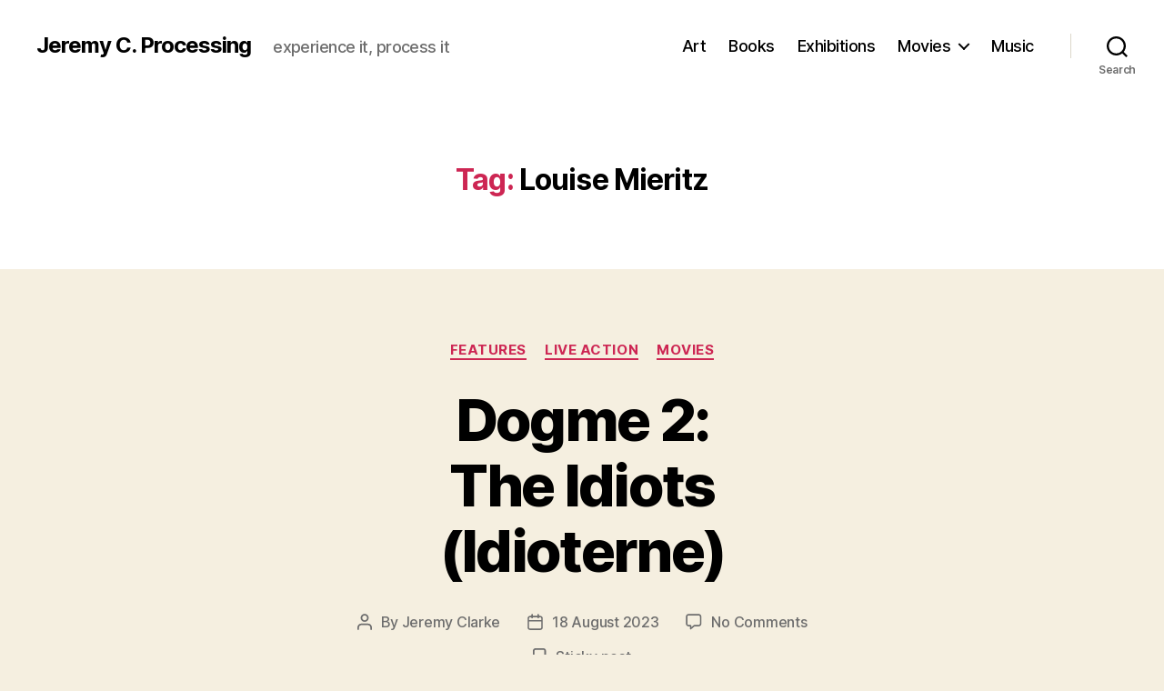

--- FILE ---
content_type: text/html; charset=UTF-8
request_url: https://jeremycprocessing.com/tag/louise-mieritz/
body_size: 69278
content:
<!DOCTYPE html>

<html class="no-js" lang="en-GB">

	<head>

		<meta charset="UTF-8">
		<meta name="viewport" content="width=device-width, initial-scale=1.0" >

		<link rel="profile" href="https://gmpg.org/xfn/11">

		<meta name='robots' content='index, follow, max-image-preview:large, max-snippet:-1, max-video-preview:-1' />

	<!-- This site is optimized with the Yoast SEO plugin v21.5 - https://yoast.com/wordpress/plugins/seo/ -->
	<title>Louise Mieritz Archives - Jeremy C. Processing</title>
	<link rel="canonical" href="https://jeremycprocessing.com/tag/louise-mieritz/" />
	<meta property="og:locale" content="en_GB" />
	<meta property="og:type" content="article" />
	<meta property="og:title" content="Louise Mieritz Archives - Jeremy C. Processing" />
	<meta property="og:url" content="https://jeremycprocessing.com/tag/louise-mieritz/" />
	<meta property="og:site_name" content="Jeremy C. Processing" />
	<meta name="twitter:card" content="summary_large_image" />
	<script type="application/ld+json" class="yoast-schema-graph">{"@context":"https://schema.org","@graph":[{"@type":"CollectionPage","@id":"https://jeremycprocessing.com/tag/louise-mieritz/","url":"https://jeremycprocessing.com/tag/louise-mieritz/","name":"Louise Mieritz Archives - Jeremy C. Processing","isPartOf":{"@id":"http://jeremycprocessing.com/#website"},"primaryImageOfPage":{"@id":"https://jeremycprocessing.com/tag/louise-mieritz/#primaryimage"},"image":{"@id":"https://jeremycprocessing.com/tag/louise-mieritz/#primaryimage"},"thumbnailUrl":"https://jeremycprocessing.com/wp-content/uploads/2023/08/Idiots-The-30-800-x-600.jpg","breadcrumb":{"@id":"https://jeremycprocessing.com/tag/louise-mieritz/#breadcrumb"},"inLanguage":"en-GB"},{"@type":"ImageObject","inLanguage":"en-GB","@id":"https://jeremycprocessing.com/tag/louise-mieritz/#primaryimage","url":"https://jeremycprocessing.com/wp-content/uploads/2023/08/Idiots-The-30-800-x-600.jpg","contentUrl":"https://jeremycprocessing.com/wp-content/uploads/2023/08/Idiots-The-30-800-x-600.jpg","width":800,"height":600},{"@type":"BreadcrumbList","@id":"https://jeremycprocessing.com/tag/louise-mieritz/#breadcrumb","itemListElement":[{"@type":"ListItem","position":1,"name":"Home","item":"http://jeremycprocessing.com/"},{"@type":"ListItem","position":2,"name":"Louise Mieritz"}]},{"@type":"WebSite","@id":"http://jeremycprocessing.com/#website","url":"http://jeremycprocessing.com/","name":"Jeremy C. Processing","description":"experience it, process it","publisher":{"@id":"http://jeremycprocessing.com/#/schema/person/8147bfb7d820821a582be87865e5b085"},"potentialAction":[{"@type":"SearchAction","target":{"@type":"EntryPoint","urlTemplate":"http://jeremycprocessing.com/?s={search_term_string}"},"query-input":"required name=search_term_string"}],"inLanguage":"en-GB"},{"@type":["Person","Organization"],"@id":"http://jeremycprocessing.com/#/schema/person/8147bfb7d820821a582be87865e5b085","name":"Jeremy Clarke","image":{"@type":"ImageObject","inLanguage":"en-GB","@id":"http://jeremycprocessing.com/#/schema/person/image/","url":"https://secure.gravatar.com/avatar/03cbd649d4751c36f4b4f2a985d4e561?s=96&d=mm&r=g","contentUrl":"https://secure.gravatar.com/avatar/03cbd649d4751c36f4b4f2a985d4e561?s=96&d=mm&r=g","caption":"Jeremy Clarke"},"logo":{"@id":"http://jeremycprocessing.com/#/schema/person/image/"}}]}</script>
	<!-- / Yoast SEO plugin. -->


<link rel="alternate" type="application/rss+xml" title="Jeremy C. Processing &raquo; Feed" href="https://jeremycprocessing.com/feed/" />
<link rel="alternate" type="application/rss+xml" title="Jeremy C. Processing &raquo; Comments Feed" href="https://jeremycprocessing.com/comments/feed/" />
<link rel="alternate" type="application/rss+xml" title="Jeremy C. Processing &raquo; Louise Mieritz Tag Feed" href="https://jeremycprocessing.com/tag/louise-mieritz/feed/" />
<script>
window._wpemojiSettings = {"baseUrl":"https:\/\/s.w.org\/images\/core\/emoji\/14.0.0\/72x72\/","ext":".png","svgUrl":"https:\/\/s.w.org\/images\/core\/emoji\/14.0.0\/svg\/","svgExt":".svg","source":{"concatemoji":"https:\/\/jeremycprocessing.com\/wp-includes\/js\/wp-emoji-release.min.js?ver=6.4.7"}};
/*! This file is auto-generated */
!function(i,n){var o,s,e;function c(e){try{var t={supportTests:e,timestamp:(new Date).valueOf()};sessionStorage.setItem(o,JSON.stringify(t))}catch(e){}}function p(e,t,n){e.clearRect(0,0,e.canvas.width,e.canvas.height),e.fillText(t,0,0);var t=new Uint32Array(e.getImageData(0,0,e.canvas.width,e.canvas.height).data),r=(e.clearRect(0,0,e.canvas.width,e.canvas.height),e.fillText(n,0,0),new Uint32Array(e.getImageData(0,0,e.canvas.width,e.canvas.height).data));return t.every(function(e,t){return e===r[t]})}function u(e,t,n){switch(t){case"flag":return n(e,"\ud83c\udff3\ufe0f\u200d\u26a7\ufe0f","\ud83c\udff3\ufe0f\u200b\u26a7\ufe0f")?!1:!n(e,"\ud83c\uddfa\ud83c\uddf3","\ud83c\uddfa\u200b\ud83c\uddf3")&&!n(e,"\ud83c\udff4\udb40\udc67\udb40\udc62\udb40\udc65\udb40\udc6e\udb40\udc67\udb40\udc7f","\ud83c\udff4\u200b\udb40\udc67\u200b\udb40\udc62\u200b\udb40\udc65\u200b\udb40\udc6e\u200b\udb40\udc67\u200b\udb40\udc7f");case"emoji":return!n(e,"\ud83e\udef1\ud83c\udffb\u200d\ud83e\udef2\ud83c\udfff","\ud83e\udef1\ud83c\udffb\u200b\ud83e\udef2\ud83c\udfff")}return!1}function f(e,t,n){var r="undefined"!=typeof WorkerGlobalScope&&self instanceof WorkerGlobalScope?new OffscreenCanvas(300,150):i.createElement("canvas"),a=r.getContext("2d",{willReadFrequently:!0}),o=(a.textBaseline="top",a.font="600 32px Arial",{});return e.forEach(function(e){o[e]=t(a,e,n)}),o}function t(e){var t=i.createElement("script");t.src=e,t.defer=!0,i.head.appendChild(t)}"undefined"!=typeof Promise&&(o="wpEmojiSettingsSupports",s=["flag","emoji"],n.supports={everything:!0,everythingExceptFlag:!0},e=new Promise(function(e){i.addEventListener("DOMContentLoaded",e,{once:!0})}),new Promise(function(t){var n=function(){try{var e=JSON.parse(sessionStorage.getItem(o));if("object"==typeof e&&"number"==typeof e.timestamp&&(new Date).valueOf()<e.timestamp+604800&&"object"==typeof e.supportTests)return e.supportTests}catch(e){}return null}();if(!n){if("undefined"!=typeof Worker&&"undefined"!=typeof OffscreenCanvas&&"undefined"!=typeof URL&&URL.createObjectURL&&"undefined"!=typeof Blob)try{var e="postMessage("+f.toString()+"("+[JSON.stringify(s),u.toString(),p.toString()].join(",")+"));",r=new Blob([e],{type:"text/javascript"}),a=new Worker(URL.createObjectURL(r),{name:"wpTestEmojiSupports"});return void(a.onmessage=function(e){c(n=e.data),a.terminate(),t(n)})}catch(e){}c(n=f(s,u,p))}t(n)}).then(function(e){for(var t in e)n.supports[t]=e[t],n.supports.everything=n.supports.everything&&n.supports[t],"flag"!==t&&(n.supports.everythingExceptFlag=n.supports.everythingExceptFlag&&n.supports[t]);n.supports.everythingExceptFlag=n.supports.everythingExceptFlag&&!n.supports.flag,n.DOMReady=!1,n.readyCallback=function(){n.DOMReady=!0}}).then(function(){return e}).then(function(){var e;n.supports.everything||(n.readyCallback(),(e=n.source||{}).concatemoji?t(e.concatemoji):e.wpemoji&&e.twemoji&&(t(e.twemoji),t(e.wpemoji)))}))}((window,document),window._wpemojiSettings);
</script>
<style id='wp-emoji-styles-inline-css'>

	img.wp-smiley, img.emoji {
		display: inline !important;
		border: none !important;
		box-shadow: none !important;
		height: 1em !important;
		width: 1em !important;
		margin: 0 0.07em !important;
		vertical-align: -0.1em !important;
		background: none !important;
		padding: 0 !important;
	}
</style>
<link rel='stylesheet' id='wp-block-library-css' href='https://jeremycprocessing.com/wp-includes/css/dist/block-library/style.min.css?ver=6.4.7' media='all' />
<style id='classic-theme-styles-inline-css'>
/*! This file is auto-generated */
.wp-block-button__link{color:#fff;background-color:#32373c;border-radius:9999px;box-shadow:none;text-decoration:none;padding:calc(.667em + 2px) calc(1.333em + 2px);font-size:1.125em}.wp-block-file__button{background:#32373c;color:#fff;text-decoration:none}
</style>
<style id='global-styles-inline-css'>
body{--wp--preset--color--black: #000000;--wp--preset--color--cyan-bluish-gray: #abb8c3;--wp--preset--color--white: #ffffff;--wp--preset--color--pale-pink: #f78da7;--wp--preset--color--vivid-red: #cf2e2e;--wp--preset--color--luminous-vivid-orange: #ff6900;--wp--preset--color--luminous-vivid-amber: #fcb900;--wp--preset--color--light-green-cyan: #7bdcb5;--wp--preset--color--vivid-green-cyan: #00d084;--wp--preset--color--pale-cyan-blue: #8ed1fc;--wp--preset--color--vivid-cyan-blue: #0693e3;--wp--preset--color--vivid-purple: #9b51e0;--wp--preset--color--accent: #cd2653;--wp--preset--color--primary: #000000;--wp--preset--color--secondary: #6d6d6d;--wp--preset--color--subtle-background: #dcd7ca;--wp--preset--color--background: #f5efe0;--wp--preset--gradient--vivid-cyan-blue-to-vivid-purple: linear-gradient(135deg,rgba(6,147,227,1) 0%,rgb(155,81,224) 100%);--wp--preset--gradient--light-green-cyan-to-vivid-green-cyan: linear-gradient(135deg,rgb(122,220,180) 0%,rgb(0,208,130) 100%);--wp--preset--gradient--luminous-vivid-amber-to-luminous-vivid-orange: linear-gradient(135deg,rgba(252,185,0,1) 0%,rgba(255,105,0,1) 100%);--wp--preset--gradient--luminous-vivid-orange-to-vivid-red: linear-gradient(135deg,rgba(255,105,0,1) 0%,rgb(207,46,46) 100%);--wp--preset--gradient--very-light-gray-to-cyan-bluish-gray: linear-gradient(135deg,rgb(238,238,238) 0%,rgb(169,184,195) 100%);--wp--preset--gradient--cool-to-warm-spectrum: linear-gradient(135deg,rgb(74,234,220) 0%,rgb(151,120,209) 20%,rgb(207,42,186) 40%,rgb(238,44,130) 60%,rgb(251,105,98) 80%,rgb(254,248,76) 100%);--wp--preset--gradient--blush-light-purple: linear-gradient(135deg,rgb(255,206,236) 0%,rgb(152,150,240) 100%);--wp--preset--gradient--blush-bordeaux: linear-gradient(135deg,rgb(254,205,165) 0%,rgb(254,45,45) 50%,rgb(107,0,62) 100%);--wp--preset--gradient--luminous-dusk: linear-gradient(135deg,rgb(255,203,112) 0%,rgb(199,81,192) 50%,rgb(65,88,208) 100%);--wp--preset--gradient--pale-ocean: linear-gradient(135deg,rgb(255,245,203) 0%,rgb(182,227,212) 50%,rgb(51,167,181) 100%);--wp--preset--gradient--electric-grass: linear-gradient(135deg,rgb(202,248,128) 0%,rgb(113,206,126) 100%);--wp--preset--gradient--midnight: linear-gradient(135deg,rgb(2,3,129) 0%,rgb(40,116,252) 100%);--wp--preset--font-size--small: 18px;--wp--preset--font-size--medium: 20px;--wp--preset--font-size--large: 26.25px;--wp--preset--font-size--x-large: 42px;--wp--preset--font-size--normal: 21px;--wp--preset--font-size--larger: 32px;--wp--preset--spacing--20: 0.44rem;--wp--preset--spacing--30: 0.67rem;--wp--preset--spacing--40: 1rem;--wp--preset--spacing--50: 1.5rem;--wp--preset--spacing--60: 2.25rem;--wp--preset--spacing--70: 3.38rem;--wp--preset--spacing--80: 5.06rem;--wp--preset--shadow--natural: 6px 6px 9px rgba(0, 0, 0, 0.2);--wp--preset--shadow--deep: 12px 12px 50px rgba(0, 0, 0, 0.4);--wp--preset--shadow--sharp: 6px 6px 0px rgba(0, 0, 0, 0.2);--wp--preset--shadow--outlined: 6px 6px 0px -3px rgba(255, 255, 255, 1), 6px 6px rgba(0, 0, 0, 1);--wp--preset--shadow--crisp: 6px 6px 0px rgba(0, 0, 0, 1);}:where(.is-layout-flex){gap: 0.5em;}:where(.is-layout-grid){gap: 0.5em;}body .is-layout-flow > .alignleft{float: left;margin-inline-start: 0;margin-inline-end: 2em;}body .is-layout-flow > .alignright{float: right;margin-inline-start: 2em;margin-inline-end: 0;}body .is-layout-flow > .aligncenter{margin-left: auto !important;margin-right: auto !important;}body .is-layout-constrained > .alignleft{float: left;margin-inline-start: 0;margin-inline-end: 2em;}body .is-layout-constrained > .alignright{float: right;margin-inline-start: 2em;margin-inline-end: 0;}body .is-layout-constrained > .aligncenter{margin-left: auto !important;margin-right: auto !important;}body .is-layout-constrained > :where(:not(.alignleft):not(.alignright):not(.alignfull)){max-width: var(--wp--style--global--content-size);margin-left: auto !important;margin-right: auto !important;}body .is-layout-constrained > .alignwide{max-width: var(--wp--style--global--wide-size);}body .is-layout-flex{display: flex;}body .is-layout-flex{flex-wrap: wrap;align-items: center;}body .is-layout-flex > *{margin: 0;}body .is-layout-grid{display: grid;}body .is-layout-grid > *{margin: 0;}:where(.wp-block-columns.is-layout-flex){gap: 2em;}:where(.wp-block-columns.is-layout-grid){gap: 2em;}:where(.wp-block-post-template.is-layout-flex){gap: 1.25em;}:where(.wp-block-post-template.is-layout-grid){gap: 1.25em;}.has-black-color{color: var(--wp--preset--color--black) !important;}.has-cyan-bluish-gray-color{color: var(--wp--preset--color--cyan-bluish-gray) !important;}.has-white-color{color: var(--wp--preset--color--white) !important;}.has-pale-pink-color{color: var(--wp--preset--color--pale-pink) !important;}.has-vivid-red-color{color: var(--wp--preset--color--vivid-red) !important;}.has-luminous-vivid-orange-color{color: var(--wp--preset--color--luminous-vivid-orange) !important;}.has-luminous-vivid-amber-color{color: var(--wp--preset--color--luminous-vivid-amber) !important;}.has-light-green-cyan-color{color: var(--wp--preset--color--light-green-cyan) !important;}.has-vivid-green-cyan-color{color: var(--wp--preset--color--vivid-green-cyan) !important;}.has-pale-cyan-blue-color{color: var(--wp--preset--color--pale-cyan-blue) !important;}.has-vivid-cyan-blue-color{color: var(--wp--preset--color--vivid-cyan-blue) !important;}.has-vivid-purple-color{color: var(--wp--preset--color--vivid-purple) !important;}.has-black-background-color{background-color: var(--wp--preset--color--black) !important;}.has-cyan-bluish-gray-background-color{background-color: var(--wp--preset--color--cyan-bluish-gray) !important;}.has-white-background-color{background-color: var(--wp--preset--color--white) !important;}.has-pale-pink-background-color{background-color: var(--wp--preset--color--pale-pink) !important;}.has-vivid-red-background-color{background-color: var(--wp--preset--color--vivid-red) !important;}.has-luminous-vivid-orange-background-color{background-color: var(--wp--preset--color--luminous-vivid-orange) !important;}.has-luminous-vivid-amber-background-color{background-color: var(--wp--preset--color--luminous-vivid-amber) !important;}.has-light-green-cyan-background-color{background-color: var(--wp--preset--color--light-green-cyan) !important;}.has-vivid-green-cyan-background-color{background-color: var(--wp--preset--color--vivid-green-cyan) !important;}.has-pale-cyan-blue-background-color{background-color: var(--wp--preset--color--pale-cyan-blue) !important;}.has-vivid-cyan-blue-background-color{background-color: var(--wp--preset--color--vivid-cyan-blue) !important;}.has-vivid-purple-background-color{background-color: var(--wp--preset--color--vivid-purple) !important;}.has-black-border-color{border-color: var(--wp--preset--color--black) !important;}.has-cyan-bluish-gray-border-color{border-color: var(--wp--preset--color--cyan-bluish-gray) !important;}.has-white-border-color{border-color: var(--wp--preset--color--white) !important;}.has-pale-pink-border-color{border-color: var(--wp--preset--color--pale-pink) !important;}.has-vivid-red-border-color{border-color: var(--wp--preset--color--vivid-red) !important;}.has-luminous-vivid-orange-border-color{border-color: var(--wp--preset--color--luminous-vivid-orange) !important;}.has-luminous-vivid-amber-border-color{border-color: var(--wp--preset--color--luminous-vivid-amber) !important;}.has-light-green-cyan-border-color{border-color: var(--wp--preset--color--light-green-cyan) !important;}.has-vivid-green-cyan-border-color{border-color: var(--wp--preset--color--vivid-green-cyan) !important;}.has-pale-cyan-blue-border-color{border-color: var(--wp--preset--color--pale-cyan-blue) !important;}.has-vivid-cyan-blue-border-color{border-color: var(--wp--preset--color--vivid-cyan-blue) !important;}.has-vivid-purple-border-color{border-color: var(--wp--preset--color--vivid-purple) !important;}.has-vivid-cyan-blue-to-vivid-purple-gradient-background{background: var(--wp--preset--gradient--vivid-cyan-blue-to-vivid-purple) !important;}.has-light-green-cyan-to-vivid-green-cyan-gradient-background{background: var(--wp--preset--gradient--light-green-cyan-to-vivid-green-cyan) !important;}.has-luminous-vivid-amber-to-luminous-vivid-orange-gradient-background{background: var(--wp--preset--gradient--luminous-vivid-amber-to-luminous-vivid-orange) !important;}.has-luminous-vivid-orange-to-vivid-red-gradient-background{background: var(--wp--preset--gradient--luminous-vivid-orange-to-vivid-red) !important;}.has-very-light-gray-to-cyan-bluish-gray-gradient-background{background: var(--wp--preset--gradient--very-light-gray-to-cyan-bluish-gray) !important;}.has-cool-to-warm-spectrum-gradient-background{background: var(--wp--preset--gradient--cool-to-warm-spectrum) !important;}.has-blush-light-purple-gradient-background{background: var(--wp--preset--gradient--blush-light-purple) !important;}.has-blush-bordeaux-gradient-background{background: var(--wp--preset--gradient--blush-bordeaux) !important;}.has-luminous-dusk-gradient-background{background: var(--wp--preset--gradient--luminous-dusk) !important;}.has-pale-ocean-gradient-background{background: var(--wp--preset--gradient--pale-ocean) !important;}.has-electric-grass-gradient-background{background: var(--wp--preset--gradient--electric-grass) !important;}.has-midnight-gradient-background{background: var(--wp--preset--gradient--midnight) !important;}.has-small-font-size{font-size: var(--wp--preset--font-size--small) !important;}.has-medium-font-size{font-size: var(--wp--preset--font-size--medium) !important;}.has-large-font-size{font-size: var(--wp--preset--font-size--large) !important;}.has-x-large-font-size{font-size: var(--wp--preset--font-size--x-large) !important;}
.wp-block-navigation a:where(:not(.wp-element-button)){color: inherit;}
:where(.wp-block-post-template.is-layout-flex){gap: 1.25em;}:where(.wp-block-post-template.is-layout-grid){gap: 1.25em;}
:where(.wp-block-columns.is-layout-flex){gap: 2em;}:where(.wp-block-columns.is-layout-grid){gap: 2em;}
.wp-block-pullquote{font-size: 1.5em;line-height: 1.6;}
</style>
<link rel='stylesheet' id='twentytwenty-style-css' href='https://jeremycprocessing.com/wp-content/themes/twentytwenty/style.css?ver=2.4' media='all' />
<style id='twentytwenty-style-inline-css'>
.color-accent,.color-accent-hover:hover,.color-accent-hover:focus,:root .has-accent-color,.has-drop-cap:not(:focus):first-letter,.wp-block-button.is-style-outline,a { color: #cd2653; }blockquote,.border-color-accent,.border-color-accent-hover:hover,.border-color-accent-hover:focus { border-color: #cd2653; }button,.button,.faux-button,.wp-block-button__link,.wp-block-file .wp-block-file__button,input[type="button"],input[type="reset"],input[type="submit"],.bg-accent,.bg-accent-hover:hover,.bg-accent-hover:focus,:root .has-accent-background-color,.comment-reply-link { background-color: #cd2653; }.fill-children-accent,.fill-children-accent * { fill: #cd2653; }body,.entry-title a,:root .has-primary-color { color: #000000; }:root .has-primary-background-color { background-color: #000000; }cite,figcaption,.wp-caption-text,.post-meta,.entry-content .wp-block-archives li,.entry-content .wp-block-categories li,.entry-content .wp-block-latest-posts li,.wp-block-latest-comments__comment-date,.wp-block-latest-posts__post-date,.wp-block-embed figcaption,.wp-block-image figcaption,.wp-block-pullquote cite,.comment-metadata,.comment-respond .comment-notes,.comment-respond .logged-in-as,.pagination .dots,.entry-content hr:not(.has-background),hr.styled-separator,:root .has-secondary-color { color: #6d6d6d; }:root .has-secondary-background-color { background-color: #6d6d6d; }pre,fieldset,input,textarea,table,table *,hr { border-color: #dcd7ca; }caption,code,code,kbd,samp,.wp-block-table.is-style-stripes tbody tr:nth-child(odd),:root .has-subtle-background-background-color { background-color: #dcd7ca; }.wp-block-table.is-style-stripes { border-bottom-color: #dcd7ca; }.wp-block-latest-posts.is-grid li { border-top-color: #dcd7ca; }:root .has-subtle-background-color { color: #dcd7ca; }body:not(.overlay-header) .primary-menu > li > a,body:not(.overlay-header) .primary-menu > li > .icon,.modal-menu a,.footer-menu a, .footer-widgets a:where(:not(.wp-block-button__link)),#site-footer .wp-block-button.is-style-outline,.wp-block-pullquote:before,.singular:not(.overlay-header) .entry-header a,.archive-header a,.header-footer-group .color-accent,.header-footer-group .color-accent-hover:hover { color: #cd2653; }.social-icons a,#site-footer button:not(.toggle),#site-footer .button,#site-footer .faux-button,#site-footer .wp-block-button__link,#site-footer .wp-block-file__button,#site-footer input[type="button"],#site-footer input[type="reset"],#site-footer input[type="submit"] { background-color: #cd2653; }.header-footer-group,body:not(.overlay-header) #site-header .toggle,.menu-modal .toggle { color: #000000; }body:not(.overlay-header) .primary-menu ul { background-color: #000000; }body:not(.overlay-header) .primary-menu > li > ul:after { border-bottom-color: #000000; }body:not(.overlay-header) .primary-menu ul ul:after { border-left-color: #000000; }.site-description,body:not(.overlay-header) .toggle-inner .toggle-text,.widget .post-date,.widget .rss-date,.widget_archive li,.widget_categories li,.widget cite,.widget_pages li,.widget_meta li,.widget_nav_menu li,.powered-by-wordpress,.to-the-top,.singular .entry-header .post-meta,.singular:not(.overlay-header) .entry-header .post-meta a { color: #6d6d6d; }.header-footer-group pre,.header-footer-group fieldset,.header-footer-group input,.header-footer-group textarea,.header-footer-group table,.header-footer-group table *,.footer-nav-widgets-wrapper,#site-footer,.menu-modal nav *,.footer-widgets-outer-wrapper,.footer-top { border-color: #dcd7ca; }.header-footer-group table caption,body:not(.overlay-header) .header-inner .toggle-wrapper::before { background-color: #dcd7ca; }
</style>
<link rel='stylesheet' id='twentytwenty-print-style-css' href='https://jeremycprocessing.com/wp-content/themes/twentytwenty/print.css?ver=2.4' media='print' />
<script src="https://jeremycprocessing.com/wp-content/themes/twentytwenty/assets/js/index.js?ver=2.4" id="twentytwenty-js-js" defer data-wp-strategy="defer"></script>
<link rel="https://api.w.org/" href="https://jeremycprocessing.com/wp-json/" /><link rel="alternate" type="application/json" href="https://jeremycprocessing.com/wp-json/wp/v2/tags/13404" /><link rel="EditURI" type="application/rsd+xml" title="RSD" href="https://jeremycprocessing.com/xmlrpc.php?rsd" />
<meta name="generator" content="WordPress 6.4.7" />
	<script>document.documentElement.className = document.documentElement.className.replace( 'no-js', 'js' );</script>
	<style>.recentcomments a{display:inline !important;padding:0 !important;margin:0 !important;}</style><link rel="icon" href="https://jeremycprocessing.com/wp-content/uploads/2020/07/cropped-2019-07-24-pic-by-Lowell-cropped-32x32.jpg" sizes="32x32" />
<link rel="icon" href="https://jeremycprocessing.com/wp-content/uploads/2020/07/cropped-2019-07-24-pic-by-Lowell-cropped-192x192.jpg" sizes="192x192" />
<link rel="apple-touch-icon" href="https://jeremycprocessing.com/wp-content/uploads/2020/07/cropped-2019-07-24-pic-by-Lowell-cropped-180x180.jpg" />
<meta name="msapplication-TileImage" content="https://jeremycprocessing.com/wp-content/uploads/2020/07/cropped-2019-07-24-pic-by-Lowell-cropped-270x270.jpg" />

	</head>

	<body class="archive tag tag-louise-mieritz tag-13404 wp-embed-responsive enable-search-modal has-no-pagination showing-comments show-avatars footer-top-visible">

		<a class="skip-link screen-reader-text" href="#site-content">Skip to the content</a>
		<header id="site-header" class="header-footer-group">

			<div class="header-inner section-inner">

				<div class="header-titles-wrapper">

					
						<button class="toggle search-toggle mobile-search-toggle" data-toggle-target=".search-modal" data-toggle-body-class="showing-search-modal" data-set-focus=".search-modal .search-field" aria-expanded="false">
							<span class="toggle-inner">
								<span class="toggle-icon">
									<svg class="svg-icon" aria-hidden="true" role="img" focusable="false" xmlns="http://www.w3.org/2000/svg" width="23" height="23" viewBox="0 0 23 23"><path d="M38.710696,48.0601792 L43,52.3494831 L41.3494831,54 L37.0601792,49.710696 C35.2632422,51.1481185 32.9839107,52.0076499 30.5038249,52.0076499 C24.7027226,52.0076499 20,47.3049272 20,41.5038249 C20,35.7027226 24.7027226,31 30.5038249,31 C36.3049272,31 41.0076499,35.7027226 41.0076499,41.5038249 C41.0076499,43.9839107 40.1481185,46.2632422 38.710696,48.0601792 Z M36.3875844,47.1716785 C37.8030221,45.7026647 38.6734666,43.7048964 38.6734666,41.5038249 C38.6734666,36.9918565 35.0157934,33.3341833 30.5038249,33.3341833 C25.9918565,33.3341833 22.3341833,36.9918565 22.3341833,41.5038249 C22.3341833,46.0157934 25.9918565,49.6734666 30.5038249,49.6734666 C32.7048964,49.6734666 34.7026647,48.8030221 36.1716785,47.3875844 C36.2023931,47.347638 36.2360451,47.3092237 36.2726343,47.2726343 C36.3092237,47.2360451 36.347638,47.2023931 36.3875844,47.1716785 Z" transform="translate(-20 -31)" /></svg>								</span>
								<span class="toggle-text">Search</span>
							</span>
						</button><!-- .search-toggle -->

					
					<div class="header-titles">

						<div class="site-title faux-heading"><a href="https://jeremycprocessing.com/">Jeremy C. Processing</a></div><div class="site-description">experience it, process it</div><!-- .site-description -->
					</div><!-- .header-titles -->

					<button class="toggle nav-toggle mobile-nav-toggle" data-toggle-target=".menu-modal"  data-toggle-body-class="showing-menu-modal" aria-expanded="false" data-set-focus=".close-nav-toggle">
						<span class="toggle-inner">
							<span class="toggle-icon">
								<svg class="svg-icon" aria-hidden="true" role="img" focusable="false" xmlns="http://www.w3.org/2000/svg" width="26" height="7" viewBox="0 0 26 7"><path fill-rule="evenodd" d="M332.5,45 C330.567003,45 329,43.4329966 329,41.5 C329,39.5670034 330.567003,38 332.5,38 C334.432997,38 336,39.5670034 336,41.5 C336,43.4329966 334.432997,45 332.5,45 Z M342,45 C340.067003,45 338.5,43.4329966 338.5,41.5 C338.5,39.5670034 340.067003,38 342,38 C343.932997,38 345.5,39.5670034 345.5,41.5 C345.5,43.4329966 343.932997,45 342,45 Z M351.5,45 C349.567003,45 348,43.4329966 348,41.5 C348,39.5670034 349.567003,38 351.5,38 C353.432997,38 355,39.5670034 355,41.5 C355,43.4329966 353.432997,45 351.5,45 Z" transform="translate(-329 -38)" /></svg>							</span>
							<span class="toggle-text">Menu</span>
						</span>
					</button><!-- .nav-toggle -->

				</div><!-- .header-titles-wrapper -->

				<div class="header-navigation-wrapper">

					
							<nav class="primary-menu-wrapper" aria-label="Horizontal">

								<ul class="primary-menu reset-list-style">

								<li id="menu-item-77" class="menu-item menu-item-type-taxonomy menu-item-object-category menu-item-77"><a href="https://jeremycprocessing.com/category/art/">Art</a></li>
<li id="menu-item-80" class="menu-item menu-item-type-taxonomy menu-item-object-category menu-item-80"><a href="https://jeremycprocessing.com/category/books/">Books</a></li>
<li id="menu-item-78" class="menu-item menu-item-type-taxonomy menu-item-object-category menu-item-78"><a href="https://jeremycprocessing.com/category/exhibitions/">Exhibitions</a></li>
<li id="menu-item-51" class="menu-item menu-item-type-taxonomy menu-item-object-category menu-item-has-children menu-item-51"><a href="https://jeremycprocessing.com/category/movies/">Movies</a><span class="icon"></span>
<ul class="sub-menu">
	<li id="menu-item-48" class="menu-item menu-item-type-taxonomy menu-item-object-category menu-item-48"><a href="https://jeremycprocessing.com/category/movies/animation/">Animation</a></li>
	<li id="menu-item-82" class="menu-item menu-item-type-taxonomy menu-item-object-category menu-item-82"><a href="https://jeremycprocessing.com/category/movies/documentary/">Documentary</a></li>
	<li id="menu-item-49" class="menu-item menu-item-type-taxonomy menu-item-object-category menu-item-49"><a href="https://jeremycprocessing.com/category/movies/features/">Features</a></li>
	<li id="menu-item-50" class="menu-item menu-item-type-taxonomy menu-item-object-category menu-item-50"><a href="https://jeremycprocessing.com/category/movies/live-action/">Live Action</a></li>
	<li id="menu-item-81" class="menu-item menu-item-type-taxonomy menu-item-object-category menu-item-81"><a href="https://jeremycprocessing.com/category/movies/shorts/">Shorts</a></li>
</ul>
</li>
<li id="menu-item-79" class="menu-item menu-item-type-taxonomy menu-item-object-category menu-item-79"><a href="https://jeremycprocessing.com/category/music/">Music</a></li>

								</ul>

							</nav><!-- .primary-menu-wrapper -->

						
						<div class="header-toggles hide-no-js">

						
							<div class="toggle-wrapper search-toggle-wrapper">

								<button class="toggle search-toggle desktop-search-toggle" data-toggle-target=".search-modal" data-toggle-body-class="showing-search-modal" data-set-focus=".search-modal .search-field" aria-expanded="false">
									<span class="toggle-inner">
										<svg class="svg-icon" aria-hidden="true" role="img" focusable="false" xmlns="http://www.w3.org/2000/svg" width="23" height="23" viewBox="0 0 23 23"><path d="M38.710696,48.0601792 L43,52.3494831 L41.3494831,54 L37.0601792,49.710696 C35.2632422,51.1481185 32.9839107,52.0076499 30.5038249,52.0076499 C24.7027226,52.0076499 20,47.3049272 20,41.5038249 C20,35.7027226 24.7027226,31 30.5038249,31 C36.3049272,31 41.0076499,35.7027226 41.0076499,41.5038249 C41.0076499,43.9839107 40.1481185,46.2632422 38.710696,48.0601792 Z M36.3875844,47.1716785 C37.8030221,45.7026647 38.6734666,43.7048964 38.6734666,41.5038249 C38.6734666,36.9918565 35.0157934,33.3341833 30.5038249,33.3341833 C25.9918565,33.3341833 22.3341833,36.9918565 22.3341833,41.5038249 C22.3341833,46.0157934 25.9918565,49.6734666 30.5038249,49.6734666 C32.7048964,49.6734666 34.7026647,48.8030221 36.1716785,47.3875844 C36.2023931,47.347638 36.2360451,47.3092237 36.2726343,47.2726343 C36.3092237,47.2360451 36.347638,47.2023931 36.3875844,47.1716785 Z" transform="translate(-20 -31)" /></svg>										<span class="toggle-text">Search</span>
									</span>
								</button><!-- .search-toggle -->

							</div>

							
						</div><!-- .header-toggles -->
						
				</div><!-- .header-navigation-wrapper -->

			</div><!-- .header-inner -->

			<div class="search-modal cover-modal header-footer-group" data-modal-target-string=".search-modal" role="dialog" aria-modal="true" aria-label="Search">

	<div class="search-modal-inner modal-inner">

		<div class="section-inner">

			<form role="search" aria-label="Search for:" method="get" class="search-form" action="https://jeremycprocessing.com/">
	<label for="search-form-1">
		<span class="screen-reader-text">
			Search for:		</span>
		<input type="search" id="search-form-1" class="search-field" placeholder="Search &hellip;" value="" name="s" />
	</label>
	<input type="submit" class="search-submit" value="Search" />
</form>

			<button class="toggle search-untoggle close-search-toggle fill-children-current-color" data-toggle-target=".search-modal" data-toggle-body-class="showing-search-modal" data-set-focus=".search-modal .search-field">
				<span class="screen-reader-text">
					Close search				</span>
				<svg class="svg-icon" aria-hidden="true" role="img" focusable="false" xmlns="http://www.w3.org/2000/svg" width="16" height="16" viewBox="0 0 16 16"><polygon fill="" fill-rule="evenodd" points="6.852 7.649 .399 1.195 1.445 .149 7.899 6.602 14.352 .149 15.399 1.195 8.945 7.649 15.399 14.102 14.352 15.149 7.899 8.695 1.445 15.149 .399 14.102" /></svg>			</button><!-- .search-toggle -->

		</div><!-- .section-inner -->

	</div><!-- .search-modal-inner -->

</div><!-- .menu-modal -->

		</header><!-- #site-header -->

		
<div class="menu-modal cover-modal header-footer-group" data-modal-target-string=".menu-modal">

	<div class="menu-modal-inner modal-inner">

		<div class="menu-wrapper section-inner">

			<div class="menu-top">

				<button class="toggle close-nav-toggle fill-children-current-color" data-toggle-target=".menu-modal" data-toggle-body-class="showing-menu-modal" data-set-focus=".menu-modal">
					<span class="toggle-text">Close Menu</span>
					<svg class="svg-icon" aria-hidden="true" role="img" focusable="false" xmlns="http://www.w3.org/2000/svg" width="16" height="16" viewBox="0 0 16 16"><polygon fill="" fill-rule="evenodd" points="6.852 7.649 .399 1.195 1.445 .149 7.899 6.602 14.352 .149 15.399 1.195 8.945 7.649 15.399 14.102 14.352 15.149 7.899 8.695 1.445 15.149 .399 14.102" /></svg>				</button><!-- .nav-toggle -->

				
					<nav class="mobile-menu" aria-label="Mobile">

						<ul class="modal-menu reset-list-style">

						<li class="menu-item menu-item-type-taxonomy menu-item-object-category menu-item-77"><div class="ancestor-wrapper"><a href="https://jeremycprocessing.com/category/art/">Art</a></div><!-- .ancestor-wrapper --></li>
<li class="menu-item menu-item-type-taxonomy menu-item-object-category menu-item-80"><div class="ancestor-wrapper"><a href="https://jeremycprocessing.com/category/books/">Books</a></div><!-- .ancestor-wrapper --></li>
<li class="menu-item menu-item-type-taxonomy menu-item-object-category menu-item-78"><div class="ancestor-wrapper"><a href="https://jeremycprocessing.com/category/exhibitions/">Exhibitions</a></div><!-- .ancestor-wrapper --></li>
<li class="menu-item menu-item-type-taxonomy menu-item-object-category menu-item-has-children menu-item-51"><div class="ancestor-wrapper"><a href="https://jeremycprocessing.com/category/movies/">Movies</a><button class="toggle sub-menu-toggle fill-children-current-color" data-toggle-target=".menu-modal .menu-item-51 > .sub-menu" data-toggle-type="slidetoggle" data-toggle-duration="250" aria-expanded="false"><span class="screen-reader-text">Show sub menu</span><svg class="svg-icon" aria-hidden="true" role="img" focusable="false" xmlns="http://www.w3.org/2000/svg" width="20" height="12" viewBox="0 0 20 12"><polygon fill="" fill-rule="evenodd" points="1319.899 365.778 1327.678 358 1329.799 360.121 1319.899 370.021 1310 360.121 1312.121 358" transform="translate(-1310 -358)" /></svg></button></div><!-- .ancestor-wrapper -->
<ul class="sub-menu">
	<li class="menu-item menu-item-type-taxonomy menu-item-object-category menu-item-48"><div class="ancestor-wrapper"><a href="https://jeremycprocessing.com/category/movies/animation/">Animation</a></div><!-- .ancestor-wrapper --></li>
	<li class="menu-item menu-item-type-taxonomy menu-item-object-category menu-item-82"><div class="ancestor-wrapper"><a href="https://jeremycprocessing.com/category/movies/documentary/">Documentary</a></div><!-- .ancestor-wrapper --></li>
	<li class="menu-item menu-item-type-taxonomy menu-item-object-category menu-item-49"><div class="ancestor-wrapper"><a href="https://jeremycprocessing.com/category/movies/features/">Features</a></div><!-- .ancestor-wrapper --></li>
	<li class="menu-item menu-item-type-taxonomy menu-item-object-category menu-item-50"><div class="ancestor-wrapper"><a href="https://jeremycprocessing.com/category/movies/live-action/">Live Action</a></div><!-- .ancestor-wrapper --></li>
	<li class="menu-item menu-item-type-taxonomy menu-item-object-category menu-item-81"><div class="ancestor-wrapper"><a href="https://jeremycprocessing.com/category/movies/shorts/">Shorts</a></div><!-- .ancestor-wrapper --></li>
</ul>
</li>
<li class="menu-item menu-item-type-taxonomy menu-item-object-category menu-item-79"><div class="ancestor-wrapper"><a href="https://jeremycprocessing.com/category/music/">Music</a></div><!-- .ancestor-wrapper --></li>

						</ul>

					</nav>

					
			</div><!-- .menu-top -->

			<div class="menu-bottom">

				
			</div><!-- .menu-bottom -->

		</div><!-- .menu-wrapper -->

	</div><!-- .menu-modal-inner -->

</div><!-- .menu-modal -->

<main id="site-content">

	
		<header class="archive-header has-text-align-center header-footer-group">

			<div class="archive-header-inner section-inner medium">

									<h1 class="archive-title"><span class="color-accent">Tag:</span> <span>Louise Mieritz</span></h1>
				
				
			</div><!-- .archive-header-inner -->

		</header><!-- .archive-header -->

		
<article class="post-12560 post type-post status-publish format-standard has-post-thumbnail hentry category-features category-live-action category-movies tag-anders-hove tag-anne-louise-hassing tag-anne-grethe-bjarup-riis tag-birthday tag-bodil-jorgensen tag-christmas-decorations tag-community tag-cost-of-living tag-cost-of-living-crisis tag-council tag-denmark tag-dogme tag-gang-bang tag-genital-penetration tag-genitals tag-group-sex tag-high-cost tag-house-sale tag-jens-albinus tag-knud-romer-jorgensen tag-lars-von-trier tag-louise-mieritz tag-manifesto tag-mentally-handicapped tag-michael-moritzen tag-nikolaj-lie-kaas tag-non-simulated-sex tag-outsiders tag-real-sex tag-rebellion tag-retard tag-sex-scene tag-spasser tag-troels-lyby tag-vow-of-chastity" id="post-12560">

	
<header class="entry-header has-text-align-center">

	<div class="entry-header-inner section-inner medium">

		
			<div class="entry-categories">
				<span class="screen-reader-text">
					Categories				</span>
				<div class="entry-categories-inner">
					<a href="https://jeremycprocessing.com/category/movies/features/" rel="category tag">Features</a> <a href="https://jeremycprocessing.com/category/movies/live-action/" rel="category tag">Live Action</a> <a href="https://jeremycprocessing.com/category/movies/" rel="category tag">Movies</a>				</div><!-- .entry-categories-inner -->
			</div><!-- .entry-categories -->

			<h2 class="entry-title heading-size-1"><a href="https://jeremycprocessing.com/dogme-2-the-idiots/">Dogme 2: <br>The Idiots <br>(Idioterne)</a></h2>
		<div class="post-meta-wrapper post-meta-single post-meta-single-top">

			<ul class="post-meta">

									<li class="post-author meta-wrapper">
						<span class="meta-icon">
							<span class="screen-reader-text">
								Post author							</span>
							<svg class="svg-icon" aria-hidden="true" role="img" focusable="false" xmlns="http://www.w3.org/2000/svg" width="18" height="20" viewBox="0 0 18 20"><path fill="" d="M18,19 C18,19.5522847 17.5522847,20 17,20 C16.4477153,20 16,19.5522847 16,19 L16,17 C16,15.3431458 14.6568542,14 13,14 L5,14 C3.34314575,14 2,15.3431458 2,17 L2,19 C2,19.5522847 1.55228475,20 1,20 C0.44771525,20 0,19.5522847 0,19 L0,17 C0,14.2385763 2.23857625,12 5,12 L13,12 C15.7614237,12 18,14.2385763 18,17 L18,19 Z M9,10 C6.23857625,10 4,7.76142375 4,5 C4,2.23857625 6.23857625,0 9,0 C11.7614237,0 14,2.23857625 14,5 C14,7.76142375 11.7614237,10 9,10 Z M9,8 C10.6568542,8 12,6.65685425 12,5 C12,3.34314575 10.6568542,2 9,2 C7.34314575,2 6,3.34314575 6,5 C6,6.65685425 7.34314575,8 9,8 Z" /></svg>						</span>
						<span class="meta-text">
							By <a href="https://jeremycprocessing.com/author/jeremy-clarke/">Jeremy Clarke</a>						</span>
					</li>
										<li class="post-date meta-wrapper">
						<span class="meta-icon">
							<span class="screen-reader-text">
								Post date							</span>
							<svg class="svg-icon" aria-hidden="true" role="img" focusable="false" xmlns="http://www.w3.org/2000/svg" width="18" height="19" viewBox="0 0 18 19"><path fill="" d="M4.60069444,4.09375 L3.25,4.09375 C2.47334957,4.09375 1.84375,4.72334957 1.84375,5.5 L1.84375,7.26736111 L16.15625,7.26736111 L16.15625,5.5 C16.15625,4.72334957 15.5266504,4.09375 14.75,4.09375 L13.3993056,4.09375 L13.3993056,4.55555556 C13.3993056,5.02154581 13.0215458,5.39930556 12.5555556,5.39930556 C12.0895653,5.39930556 11.7118056,5.02154581 11.7118056,4.55555556 L11.7118056,4.09375 L6.28819444,4.09375 L6.28819444,4.55555556 C6.28819444,5.02154581 5.9104347,5.39930556 5.44444444,5.39930556 C4.97845419,5.39930556 4.60069444,5.02154581 4.60069444,4.55555556 L4.60069444,4.09375 Z M6.28819444,2.40625 L11.7118056,2.40625 L11.7118056,1 C11.7118056,0.534009742 12.0895653,0.15625 12.5555556,0.15625 C13.0215458,0.15625 13.3993056,0.534009742 13.3993056,1 L13.3993056,2.40625 L14.75,2.40625 C16.4586309,2.40625 17.84375,3.79136906 17.84375,5.5 L17.84375,15.875 C17.84375,17.5836309 16.4586309,18.96875 14.75,18.96875 L3.25,18.96875 C1.54136906,18.96875 0.15625,17.5836309 0.15625,15.875 L0.15625,5.5 C0.15625,3.79136906 1.54136906,2.40625 3.25,2.40625 L4.60069444,2.40625 L4.60069444,1 C4.60069444,0.534009742 4.97845419,0.15625 5.44444444,0.15625 C5.9104347,0.15625 6.28819444,0.534009742 6.28819444,1 L6.28819444,2.40625 Z M1.84375,8.95486111 L1.84375,15.875 C1.84375,16.6516504 2.47334957,17.28125 3.25,17.28125 L14.75,17.28125 C15.5266504,17.28125 16.15625,16.6516504 16.15625,15.875 L16.15625,8.95486111 L1.84375,8.95486111 Z" /></svg>						</span>
						<span class="meta-text">
							<a href="https://jeremycprocessing.com/dogme-2-the-idiots/">18 August 2023</a>
						</span>
					</li>
										<li class="post-comment-link meta-wrapper">
						<span class="meta-icon">
							<svg class="svg-icon" aria-hidden="true" role="img" focusable="false" xmlns="http://www.w3.org/2000/svg" width="19" height="19" viewBox="0 0 19 19"><path d="M9.43016863,13.2235931 C9.58624731,13.094699 9.7823475,13.0241935 9.98476849,13.0241935 L15.0564516,13.0241935 C15.8581553,13.0241935 16.5080645,12.3742843 16.5080645,11.5725806 L16.5080645,3.44354839 C16.5080645,2.64184472 15.8581553,1.99193548 15.0564516,1.99193548 L3.44354839,1.99193548 C2.64184472,1.99193548 1.99193548,2.64184472 1.99193548,3.44354839 L1.99193548,11.5725806 C1.99193548,12.3742843 2.64184472,13.0241935 3.44354839,13.0241935 L5.76612903,13.0241935 C6.24715123,13.0241935 6.63709677,13.4141391 6.63709677,13.8951613 L6.63709677,15.5301903 L9.43016863,13.2235931 Z M3.44354839,14.766129 C1.67980032,14.766129 0.25,13.3363287 0.25,11.5725806 L0.25,3.44354839 C0.25,1.67980032 1.67980032,0.25 3.44354839,0.25 L15.0564516,0.25 C16.8201997,0.25 18.25,1.67980032 18.25,3.44354839 L18.25,11.5725806 C18.25,13.3363287 16.8201997,14.766129 15.0564516,14.766129 L10.2979143,14.766129 L6.32072889,18.0506004 C5.75274472,18.5196577 4.89516129,18.1156602 4.89516129,17.3790323 L4.89516129,14.766129 L3.44354839,14.766129 Z" /></svg>						</span>
						<span class="meta-text">
							<a href="https://jeremycprocessing.com/dogme-2-the-idiots/#respond">No Comments<span class="screen-reader-text"> on Dogme 2: <br>The Idiots <br>(Idioterne)</span></a>						</span>
					</li>
										<li class="post-sticky meta-wrapper">
						<span class="meta-icon">
							<svg class="svg-icon" aria-hidden="true" role="img" focusable="false" xmlns="http://www.w3.org/2000/svg" width="15" height="18" viewBox="0 0 15 18"><path d="M12.598889,2.699762 C12.598889,2.20275 12.195981,1.799841 11.698969,1.799841 L2.699762,1.799841 C2.20275,1.799841 1.799841,2.20275 1.799841,2.699762 L1.799841,15.349777 L6.676297,11.866594 C6.989197,11.643094 7.409533,11.643094 7.722434,11.866594 L12.598889,15.349777 L12.598889,2.699762 Z M1.422989,17.830788 C0.82736,18.256238 0,17.830464 0,17.098493 L0,2.699762 C0,1.208725 1.208725,0 2.699762,0 L11.698969,0 C13.190006,0 14.398731,1.208725 14.398731,2.699762 L14.398731,17.098493 C14.398731,17.830464 13.571371,18.256238 12.975742,17.830788 L7.199365,13.704805 L1.422989,17.830788 Z" /></svg>						</span>
						<span class="meta-text">
							Sticky post						</span>
					</li>
					
			</ul><!-- .post-meta -->

		</div><!-- .post-meta-wrapper -->

		
	</div><!-- .entry-header-inner -->

</header><!-- .entry-header -->

	<figure class="featured-media">

		<div class="featured-media-inner section-inner medium">

			<img width="800" height="600" src="https://jeremycprocessing.com/wp-content/uploads/2023/08/Idiots-The-30-800-x-600.jpg" class="attachment-post-thumbnail size-post-thumbnail wp-post-image" alt="" decoding="async" fetchpriority="high" srcset="https://jeremycprocessing.com/wp-content/uploads/2023/08/Idiots-The-30-800-x-600.jpg 800w, https://jeremycprocessing.com/wp-content/uploads/2023/08/Idiots-The-30-800-x-600-300x225.jpg 300w, https://jeremycprocessing.com/wp-content/uploads/2023/08/Idiots-The-30-800-x-600-768x576.jpg 768w" sizes="(max-width: 800px) 100vw, 800px" />
		</div><!-- .featured-media-inner -->

	</figure><!-- .featured-media -->

	
	<div class="post-inner thin ">

		<div class="entry-content">

			<p>Director – Lars von Trier – 1998 – Denmark – Cert. 18 – 117m</p>



<p>*****</p>



<p><em>A woman joins a community of free-spirited, self-designated ‘spassers’ – people who pretend to be mentally handicapped in order to free their ‘inner idiot’ </em>– back out in UK cinemas on Friday, Aug 18<sup>th</sup></p>



<p>NSFW</p>



<p>After he had wowed the film world with <a href="http://jeremycprocessing.com/breaking-the-waves/"><em>Breaking The Waves</em></a> (1996), von Trier in company with fellow Danish director Thomas Vinterberg set out the film making manifesto <a href="https://en.wikipedia.org/wiki/Dogme_95">Dogme 95</a> and an accompanying ‘vow of chastity’ in an attempt to throw off the constraints and limitations with which conventional, commercial film production had become encumbered. The manifesto itself was a set of rules, or, if you will, constraints, aimed at freeing up filmmaking practice for the purposes of creativity. These included the direct recording of sound, shooting only in the Academy 35mm format, no set building or augmenting sound or image in post-production but only using locations, and no director’s credit. The vow of chastity eschewed good taste along with the idea of the ‘artist’ and their ‘work’ in favour of “forcing the truth out of characters”.</p>



<p>Some 35 films were shot and ratified under this manifesto between 1998 and 2005.&hellip; <a href="https://jeremycprocessing.com/dogme-2-the-idiots/" class="read-more" target="_blank">Read the rest </a></p>
		</div><!-- .entry-content -->

	</div><!-- .post-inner -->

	<div class="section-inner">
		
		<div class="post-meta-wrapper post-meta-single post-meta-single-bottom">

			<ul class="post-meta">

									<li class="post-tags meta-wrapper">
						<span class="meta-icon">
							<span class="screen-reader-text">
								Tags							</span>
							<svg class="svg-icon" aria-hidden="true" role="img" focusable="false" xmlns="http://www.w3.org/2000/svg" width="18" height="18" viewBox="0 0 18 18"><path fill="" d="M15.4496399,8.42490555 L8.66109799,1.63636364 L1.63636364,1.63636364 L1.63636364,8.66081885 L8.42522727,15.44178 C8.57869221,15.5954158 8.78693789,15.6817418 9.00409091,15.6817418 C9.22124393,15.6817418 9.42948961,15.5954158 9.58327627,15.4414581 L15.4486339,9.57610048 C15.7651495,9.25692435 15.7649133,8.74206554 15.4496399,8.42490555 Z M16.6084423,10.7304545 L10.7406818,16.59822 C10.280287,17.0591273 9.65554997,17.3181054 9.00409091,17.3181054 C8.35263185,17.3181054 7.72789481,17.0591273 7.26815877,16.5988788 L0.239976954,9.57887876 C0.0863319284,9.4254126 0,9.21716044 0,9 L0,0.818181818 C0,0.366312477 0.366312477,0 0.818181818,0 L9,0 C9.21699531,0 9.42510306,0.0862010512 9.57854191,0.239639906 L16.6084423,7.26954545 C17.5601275,8.22691012 17.5601275,9.77308988 16.6084423,10.7304545 Z M5,6 C4.44771525,6 4,5.55228475 4,5 C4,4.44771525 4.44771525,4 5,4 C5.55228475,4 6,4.44771525 6,5 C6,5.55228475 5.55228475,6 5,6 Z" /></svg>						</span>
						<span class="meta-text">
							<a href="https://jeremycprocessing.com/tag/anders-hove/" rel="tag">Anders Hove</a>, <a href="https://jeremycprocessing.com/tag/anne-louise-hassing/" rel="tag">Anne Louise Hassing</a>, <a href="https://jeremycprocessing.com/tag/anne-grethe-bjarup-riis/" rel="tag">Anne-Grethe Bjarup Riis</a>, <a href="https://jeremycprocessing.com/tag/birthday/" rel="tag">birthday</a>, <a href="https://jeremycprocessing.com/tag/bodil-jorgensen/" rel="tag">Bodil Jørgensen</a>, <a href="https://jeremycprocessing.com/tag/christmas-decorations/" rel="tag">Christmas decorations</a>, <a href="https://jeremycprocessing.com/tag/community/" rel="tag">community</a>, <a href="https://jeremycprocessing.com/tag/cost-of-living/" rel="tag">cost of living</a>, <a href="https://jeremycprocessing.com/tag/cost-of-living-crisis/" rel="tag">cost of living crisis</a>, <a href="https://jeremycprocessing.com/tag/council/" rel="tag">council</a>, <a href="https://jeremycprocessing.com/tag/denmark/" rel="tag">Denmark</a>, <a href="https://jeremycprocessing.com/tag/dogme/" rel="tag">Dogme</a>, <a href="https://jeremycprocessing.com/tag/gang-bang/" rel="tag">gang bang</a>, <a href="https://jeremycprocessing.com/tag/genital-penetration/" rel="tag">genital penetration</a>, <a href="https://jeremycprocessing.com/tag/genitals/" rel="tag">genitals</a>, <a href="https://jeremycprocessing.com/tag/group-sex/" rel="tag">group sex</a>, <a href="https://jeremycprocessing.com/tag/high-cost/" rel="tag">high cost</a>, <a href="https://jeremycprocessing.com/tag/house-sale/" rel="tag">house sale</a>, <a href="https://jeremycprocessing.com/tag/jens-albinus/" rel="tag">Jens Albinus</a>, <a href="https://jeremycprocessing.com/tag/knud-romer-jorgensen/" rel="tag">Knud Romer Jørgensen</a>, <a href="https://jeremycprocessing.com/tag/lars-von-trier/" rel="tag">Lars von Trier</a>, <a href="https://jeremycprocessing.com/tag/louise-mieritz/" rel="tag">Louise Mieritz</a>, <a href="https://jeremycprocessing.com/tag/manifesto/" rel="tag">manifesto</a>, <a href="https://jeremycprocessing.com/tag/mentally-handicapped/" rel="tag">mentally handicapped</a>, <a href="https://jeremycprocessing.com/tag/michael-moritzen/" rel="tag">Michael Moritzen</a>, <a href="https://jeremycprocessing.com/tag/nikolaj-lie-kaas/" rel="tag">Nikolaj Lie Kaas</a>, <a href="https://jeremycprocessing.com/tag/non-simulated-sex/" rel="tag">non-simulated sex</a>, <a href="https://jeremycprocessing.com/tag/outsiders/" rel="tag">outsiders</a>, <a href="https://jeremycprocessing.com/tag/real-sex/" rel="tag">real sex</a>, <a href="https://jeremycprocessing.com/tag/rebellion/" rel="tag">rebellion</a>, <a href="https://jeremycprocessing.com/tag/retard/" rel="tag">retard</a>, <a href="https://jeremycprocessing.com/tag/sex-scene/" rel="tag">sex scene</a>, <a href="https://jeremycprocessing.com/tag/spasser/" rel="tag">spasser</a>, <a href="https://jeremycprocessing.com/tag/troels-lyby/" rel="tag">Troels Lyby</a>, <a href="https://jeremycprocessing.com/tag/vow-of-chastity/" rel="tag">vow of chastity</a>						</span>
					</li>
					
			</ul><!-- .post-meta -->

		</div><!-- .post-meta-wrapper -->

		
	</div><!-- .section-inner -->

	
</article><!-- .post -->

	
</main><!-- #site-content -->


	<div class="footer-nav-widgets-wrapper header-footer-group">

		<div class="footer-inner section-inner">

			
			
				<aside class="footer-widgets-outer-wrapper">

					<div class="footer-widgets-wrapper">

						
							<div class="footer-widgets column-one grid-item">
								<div class="widget widget_search"><div class="widget-content"><form role="search"  method="get" class="search-form" action="https://jeremycprocessing.com/">
	<label for="search-form-2">
		<span class="screen-reader-text">
			Search for:		</span>
		<input type="search" id="search-form-2" class="search-field" placeholder="Search &hellip;" value="" name="s" />
	</label>
	<input type="submit" class="search-submit" value="Search" />
</form>
</div></div>
		<div class="widget widget_recent_entries"><div class="widget-content">
		<h2 class="widget-title subheading heading-size-3">Recent Posts</h2><nav aria-label="Recent Posts">
		<ul>
											<li>
					<a href="https://jeremycprocessing.com/bulk/">BULK</a>
									</li>
											<li>
					<a href="https://jeremycprocessing.com/lollipop/">Lollipop</a>
									</li>
											<li>
					<a href="https://jeremycprocessing.com/the-ice-tower-la-tour-de-glace/">The Ice Tower <br>(La Tour de Glace)</a>
									</li>
											<li>
					<a href="https://jeremycprocessing.com/the-running-man-2025/">The Running Man <br>(2025)</a>
									</li>
											<li>
					<a href="https://jeremycprocessing.com/oh-canada/">Oh, Canada</a>
									</li>
					</ul>

		</nav></div></div><div class="widget widget_recent_comments"><div class="widget-content"><h2 class="widget-title subheading heading-size-3">Recent Comments</h2><nav aria-label="Recent Comments"><ul id="recentcomments"><li class="recentcomments"><span class="comment-author-link">MGJ</span> on <a href="https://jeremycprocessing.com/hamnet/#comment-24901">Hamnet</a></li><li class="recentcomments"><span class="comment-author-link">Heather Flanagan</span> on <a href="https://jeremycprocessing.com/hamnet/#comment-24900">Hamnet</a></li><li class="recentcomments"><span class="comment-author-link"><a href="https://youtu.be/9ZpxaeICYyg?si=DsWguLPMpQ990uk7" class="url" rel="ugc external nofollow">Steve</a></span> on <a href="https://jeremycprocessing.com/on-bach-beethoven-bill-nelson-and-spiritual-outlook/#comment-24894">On Bach, <br>Beethoven, <br>Bill Nelson <br>and spiritual outlook</a></li><li class="recentcomments"><span class="comment-author-link">John Dutton</span> on <a href="https://jeremycprocessing.com/boonie-bears-future-reborn-xiong-chu-mo-chong-qi-wei-lai/#comment-24893">Boonie Bears <br>Future Reborn <br>(Xiong Chu Mo <br>Chong Qi Wei Lai, <br>熊出没·重启未来)</a></li><li class="recentcomments"><span class="comment-author-link">banjo</span> on <a href="https://jeremycprocessing.com/snotty-boy/#comment-24892">Snotty Boy <br>(Rotzbub)</a></li></ul></nav></div></div>							</div>

						
						
							<div class="footer-widgets column-two grid-item">
								<div class="widget widget_archive"><div class="widget-content"><h2 class="widget-title subheading heading-size-3">Archives</h2><nav aria-label="Archives">
			<ul>
					<li><a href='https://jeremycprocessing.com/2026/01/'>January 2026</a></li>
	<li><a href='https://jeremycprocessing.com/2025/12/'>December 2025</a></li>
	<li><a href='https://jeremycprocessing.com/2025/11/'>November 2025</a></li>
	<li><a href='https://jeremycprocessing.com/2025/10/'>October 2025</a></li>
	<li><a href='https://jeremycprocessing.com/2025/09/'>September 2025</a></li>
	<li><a href='https://jeremycprocessing.com/2025/08/'>August 2025</a></li>
	<li><a href='https://jeremycprocessing.com/2025/07/'>July 2025</a></li>
	<li><a href='https://jeremycprocessing.com/2025/06/'>June 2025</a></li>
	<li><a href='https://jeremycprocessing.com/2025/05/'>May 2025</a></li>
	<li><a href='https://jeremycprocessing.com/2025/04/'>April 2025</a></li>
	<li><a href='https://jeremycprocessing.com/2025/03/'>March 2025</a></li>
	<li><a href='https://jeremycprocessing.com/2025/02/'>February 2025</a></li>
	<li><a href='https://jeremycprocessing.com/2025/01/'>January 2025</a></li>
	<li><a href='https://jeremycprocessing.com/2024/12/'>December 2024</a></li>
	<li><a href='https://jeremycprocessing.com/2024/11/'>November 2024</a></li>
	<li><a href='https://jeremycprocessing.com/2024/10/'>October 2024</a></li>
	<li><a href='https://jeremycprocessing.com/2024/09/'>September 2024</a></li>
	<li><a href='https://jeremycprocessing.com/2024/08/'>August 2024</a></li>
	<li><a href='https://jeremycprocessing.com/2024/07/'>July 2024</a></li>
	<li><a href='https://jeremycprocessing.com/2024/06/'>June 2024</a></li>
	<li><a href='https://jeremycprocessing.com/2024/05/'>May 2024</a></li>
	<li><a href='https://jeremycprocessing.com/2024/04/'>April 2024</a></li>
	<li><a href='https://jeremycprocessing.com/2024/03/'>March 2024</a></li>
	<li><a href='https://jeremycprocessing.com/2024/02/'>February 2024</a></li>
	<li><a href='https://jeremycprocessing.com/2024/01/'>January 2024</a></li>
	<li><a href='https://jeremycprocessing.com/2023/12/'>December 2023</a></li>
	<li><a href='https://jeremycprocessing.com/2023/11/'>November 2023</a></li>
	<li><a href='https://jeremycprocessing.com/2023/10/'>October 2023</a></li>
	<li><a href='https://jeremycprocessing.com/2023/09/'>September 2023</a></li>
	<li><a href='https://jeremycprocessing.com/2023/08/'>August 2023</a></li>
	<li><a href='https://jeremycprocessing.com/2023/07/'>July 2023</a></li>
	<li><a href='https://jeremycprocessing.com/2023/06/'>June 2023</a></li>
	<li><a href='https://jeremycprocessing.com/2023/05/'>May 2023</a></li>
	<li><a href='https://jeremycprocessing.com/2023/04/'>April 2023</a></li>
	<li><a href='https://jeremycprocessing.com/2023/03/'>March 2023</a></li>
	<li><a href='https://jeremycprocessing.com/2023/02/'>February 2023</a></li>
	<li><a href='https://jeremycprocessing.com/2023/01/'>January 2023</a></li>
	<li><a href='https://jeremycprocessing.com/2022/12/'>December 2022</a></li>
	<li><a href='https://jeremycprocessing.com/2022/11/'>November 2022</a></li>
	<li><a href='https://jeremycprocessing.com/2022/10/'>October 2022</a></li>
	<li><a href='https://jeremycprocessing.com/2022/09/'>September 2022</a></li>
	<li><a href='https://jeremycprocessing.com/2022/08/'>August 2022</a></li>
	<li><a href='https://jeremycprocessing.com/2022/07/'>July 2022</a></li>
	<li><a href='https://jeremycprocessing.com/2022/06/'>June 2022</a></li>
	<li><a href='https://jeremycprocessing.com/2022/05/'>May 2022</a></li>
	<li><a href='https://jeremycprocessing.com/2022/04/'>April 2022</a></li>
	<li><a href='https://jeremycprocessing.com/2022/03/'>March 2022</a></li>
	<li><a href='https://jeremycprocessing.com/2022/02/'>February 2022</a></li>
	<li><a href='https://jeremycprocessing.com/2022/01/'>January 2022</a></li>
	<li><a href='https://jeremycprocessing.com/2021/12/'>December 2021</a></li>
	<li><a href='https://jeremycprocessing.com/2021/11/'>November 2021</a></li>
	<li><a href='https://jeremycprocessing.com/2021/10/'>October 2021</a></li>
	<li><a href='https://jeremycprocessing.com/2021/09/'>September 2021</a></li>
	<li><a href='https://jeremycprocessing.com/2021/08/'>August 2021</a></li>
	<li><a href='https://jeremycprocessing.com/2021/07/'>July 2021</a></li>
	<li><a href='https://jeremycprocessing.com/2021/06/'>June 2021</a></li>
	<li><a href='https://jeremycprocessing.com/2021/05/'>May 2021</a></li>
	<li><a href='https://jeremycprocessing.com/2021/04/'>April 2021</a></li>
	<li><a href='https://jeremycprocessing.com/2021/03/'>March 2021</a></li>
	<li><a href='https://jeremycprocessing.com/2021/02/'>February 2021</a></li>
	<li><a href='https://jeremycprocessing.com/2021/01/'>January 2021</a></li>
	<li><a href='https://jeremycprocessing.com/2020/12/'>December 2020</a></li>
	<li><a href='https://jeremycprocessing.com/2020/11/'>November 2020</a></li>
	<li><a href='https://jeremycprocessing.com/2020/10/'>October 2020</a></li>
	<li><a href='https://jeremycprocessing.com/2020/09/'>September 2020</a></li>
	<li><a href='https://jeremycprocessing.com/2020/08/'>August 2020</a></li>
	<li><a href='https://jeremycprocessing.com/2020/07/'>July 2020</a></li>
	<li><a href='https://jeremycprocessing.com/2020/06/'>June 2020</a></li>
	<li><a href='https://jeremycprocessing.com/2020/05/'>May 2020</a></li>
	<li><a href='https://jeremycprocessing.com/2020/04/'>April 2020</a></li>
	<li><a href='https://jeremycprocessing.com/2020/03/'>March 2020</a></li>
	<li><a href='https://jeremycprocessing.com/2020/02/'>February 2020</a></li>
	<li><a href='https://jeremycprocessing.com/2020/01/'>January 2020</a></li>
	<li><a href='https://jeremycprocessing.com/2019/11/'>November 2019</a></li>
	<li><a href='https://jeremycprocessing.com/2019/10/'>October 2019</a></li>
	<li><a href='https://jeremycprocessing.com/2019/09/'>September 2019</a></li>
	<li><a href='https://jeremycprocessing.com/2019/08/'>August 2019</a></li>
	<li><a href='https://jeremycprocessing.com/2019/07/'>July 2019</a></li>
	<li><a href='https://jeremycprocessing.com/2019/06/'>June 2019</a></li>
	<li><a href='https://jeremycprocessing.com/2019/05/'>May 2019</a></li>
	<li><a href='https://jeremycprocessing.com/2019/04/'>April 2019</a></li>
	<li><a href='https://jeremycprocessing.com/2018/11/'>November 2018</a></li>
	<li><a href='https://jeremycprocessing.com/2018/10/'>October 2018</a></li>
	<li><a href='https://jeremycprocessing.com/2018/09/'>September 2018</a></li>
	<li><a href='https://jeremycprocessing.com/2018/07/'>July 2018</a></li>
	<li><a href='https://jeremycprocessing.com/2018/06/'>June 2018</a></li>
	<li><a href='https://jeremycprocessing.com/2018/05/'>May 2018</a></li>
	<li><a href='https://jeremycprocessing.com/2018/04/'>April 2018</a></li>
	<li><a href='https://jeremycprocessing.com/2018/03/'>March 2018</a></li>
	<li><a href='https://jeremycprocessing.com/2018/02/'>February 2018</a></li>
	<li><a href='https://jeremycprocessing.com/2018/01/'>January 2018</a></li>
	<li><a href='https://jeremycprocessing.com/2017/11/'>November 2017</a></li>
	<li><a href='https://jeremycprocessing.com/2017/10/'>October 2017</a></li>
	<li><a href='https://jeremycprocessing.com/2017/08/'>August 2017</a></li>
	<li><a href='https://jeremycprocessing.com/2017/07/'>July 2017</a></li>
	<li><a href='https://jeremycprocessing.com/2017/06/'>June 2017</a></li>
	<li><a href='https://jeremycprocessing.com/2017/05/'>May 2017</a></li>
	<li><a href='https://jeremycprocessing.com/2017/04/'>April 2017</a></li>
	<li><a href='https://jeremycprocessing.com/2017/03/'>March 2017</a></li>
	<li><a href='https://jeremycprocessing.com/2016/12/'>December 2016</a></li>
	<li><a href='https://jeremycprocessing.com/2016/11/'>November 2016</a></li>
	<li><a href='https://jeremycprocessing.com/2016/10/'>October 2016</a></li>
	<li><a href='https://jeremycprocessing.com/2016/09/'>September 2016</a></li>
	<li><a href='https://jeremycprocessing.com/2016/08/'>August 2016</a></li>
	<li><a href='https://jeremycprocessing.com/2016/06/'>June 2016</a></li>
	<li><a href='https://jeremycprocessing.com/2016/04/'>April 2016</a></li>
	<li><a href='https://jeremycprocessing.com/2015/05/'>May 2015</a></li>
	<li><a href='https://jeremycprocessing.com/2014/04/'>April 2014</a></li>
	<li><a href='https://jeremycprocessing.com/2013/09/'>September 2013</a></li>
	<li><a href='https://jeremycprocessing.com/2013/06/'>June 2013</a></li>
	<li><a href='https://jeremycprocessing.com/2012/06/'>June 2012</a></li>
	<li><a href='https://jeremycprocessing.com/2011/12/'>December 2011</a></li>
	<li><a href='https://jeremycprocessing.com/2011/09/'>September 2011</a></li>
	<li><a href='https://jeremycprocessing.com/2011/03/'>March 2011</a></li>
	<li><a href='https://jeremycprocessing.com/2009/12/'>December 2009</a></li>
	<li><a href='https://jeremycprocessing.com/2009/11/'>November 2009</a></li>
	<li><a href='https://jeremycprocessing.com/2008/07/'>July 2008</a></li>
	<li><a href='https://jeremycprocessing.com/2007/10/'>October 2007</a></li>
	<li><a href='https://jeremycprocessing.com/2006/11/'>November 2006</a></li>
	<li><a href='https://jeremycprocessing.com/2006/10/'>October 2006</a></li>
	<li><a href='https://jeremycprocessing.com/2005/07/'>July 2005</a></li>
	<li><a href='https://jeremycprocessing.com/2004/09/'>September 2004</a></li>
	<li><a href='https://jeremycprocessing.com/2004/03/'>March 2004</a></li>
	<li><a href='https://jeremycprocessing.com/2004/02/'>February 2004</a></li>
	<li><a href='https://jeremycprocessing.com/2003/12/'>December 2003</a></li>
	<li><a href='https://jeremycprocessing.com/2001/12/'>December 2001</a></li>
	<li><a href='https://jeremycprocessing.com/2001/07/'>July 2001</a></li>
	<li><a href='https://jeremycprocessing.com/2000/09/'>September 2000</a></li>
	<li><a href='https://jeremycprocessing.com/2000/08/'>August 2000</a></li>
	<li><a href='https://jeremycprocessing.com/2000/05/'>May 2000</a></li>
	<li><a href='https://jeremycprocessing.com/2000/01/'>January 2000</a></li>
	<li><a href='https://jeremycprocessing.com/1999/05/'>May 1999</a></li>
	<li><a href='https://jeremycprocessing.com/1997/10/'>October 1997</a></li>
	<li><a href='https://jeremycprocessing.com/1997/03/'>March 1997</a></li>
	<li><a href='https://jeremycprocessing.com/1997/01/'>January 1997</a></li>
	<li><a href='https://jeremycprocessing.com/1996/09/'>September 1996</a></li>
	<li><a href='https://jeremycprocessing.com/1994/12/'>December 1994</a></li>
	<li><a href='https://jeremycprocessing.com/1994/07/'>July 1994</a></li>
	<li><a href='https://jeremycprocessing.com/1993/09/'>September 1993</a></li>
	<li><a href='https://jeremycprocessing.com/1993/08/'>August 1993</a></li>
	<li><a href='https://jeremycprocessing.com/1993/07/'>July 1993</a></li>
	<li><a href='https://jeremycprocessing.com/1992/06/'>June 1992</a></li>
	<li><a href='https://jeremycprocessing.com/1992/05/'>May 1992</a></li>
	<li><a href='https://jeremycprocessing.com/1991/08/'>August 1991</a></li>
	<li><a href='https://jeremycprocessing.com/1991/07/'>July 1991</a></li>
	<li><a href='https://jeremycprocessing.com/1990/07/'>July 1990</a></li>
	<li><a href='https://jeremycprocessing.com/1990/01/'>January 1990</a></li>
	<li><a href='https://jeremycprocessing.com/1989/08/'>August 1989</a></li>
	<li><a href='https://jeremycprocessing.com/1989/04/'>April 1989</a></li>
	<li><a href='https://jeremycprocessing.com/1989/01/'>January 1989</a></li>
	<li><a href='https://jeremycprocessing.com/1988/07/'>July 1988</a></li>
			</ul>

			</nav></div></div><div class="widget widget_categories"><div class="widget-content"><h2 class="widget-title subheading heading-size-3">Categories</h2><nav aria-label="Categories">
			<ul>
					<li class="cat-item cat-item-5"><a href="https://jeremycprocessing.com/category/movies/animation/">Animation</a>
</li>
	<li class="cat-item cat-item-23"><a href="https://jeremycprocessing.com/category/art/">Art</a>
</li>
	<li class="cat-item cat-item-24"><a href="https://jeremycprocessing.com/category/books/">Books</a>
</li>
	<li class="cat-item cat-item-4020"><a href="https://jeremycprocessing.com/category/dance/">Dance</a>
</li>
	<li class="cat-item cat-item-67"><a href="https://jeremycprocessing.com/category/movies/documentary/">Documentary</a>
</li>
	<li class="cat-item cat-item-12"><a href="https://jeremycprocessing.com/category/exhibitions/">Exhibitions</a>
</li>
	<li class="cat-item cat-item-6"><a href="https://jeremycprocessing.com/category/movies/features/">Features</a>
</li>
	<li class="cat-item cat-item-7"><a href="https://jeremycprocessing.com/category/movies/live-action/">Live Action</a>
</li>
	<li class="cat-item cat-item-8"><a href="https://jeremycprocessing.com/category/movies/">Movies</a>
</li>
	<li class="cat-item cat-item-13"><a href="https://jeremycprocessing.com/category/music/">Music</a>
</li>
	<li class="cat-item cat-item-6051"><a href="https://jeremycprocessing.com/category/television/series/">Series</a>
</li>
	<li class="cat-item cat-item-35"><a href="https://jeremycprocessing.com/category/movies/shorts/">Shorts</a>
</li>
	<li class="cat-item cat-item-1347"><a href="https://jeremycprocessing.com/category/television/">Television</a>
</li>
	<li class="cat-item cat-item-1817"><a href="https://jeremycprocessing.com/category/movies/top-ten/">Top Ten</a>
</li>
	<li class="cat-item cat-item-1971"><a href="https://jeremycprocessing.com/category/movies/trailers/">Trailers</a>
</li>
	<li class="cat-item cat-item-1"><a href="https://jeremycprocessing.com/category/uncategorized/">Uncategorized</a>
</li>
			</ul>

			</nav></div></div>							</div>

						
					</div><!-- .footer-widgets-wrapper -->

				</aside><!-- .footer-widgets-outer-wrapper -->

			
		</div><!-- .footer-inner -->

	</div><!-- .footer-nav-widgets-wrapper -->

	
			<footer id="site-footer" class="header-footer-group">

				<div class="section-inner">

					<div class="footer-credits">

						<p class="footer-copyright">&copy;
							2026							<a href="https://jeremycprocessing.com/">Jeremy C. Processing</a>
						</p><!-- .footer-copyright -->

						
						<p class="powered-by-wordpress">
							<a href="https://en-gb.wordpress.org/">
								Powered by WordPress							</a>
						</p><!-- .powered-by-wordpress -->

					</div><!-- .footer-credits -->

					<a class="to-the-top" href="#site-header">
						<span class="to-the-top-long">
							To the top <span class="arrow" aria-hidden="true">&uarr;</span>						</span><!-- .to-the-top-long -->
						<span class="to-the-top-short">
							Up <span class="arrow" aria-hidden="true">&uarr;</span>						</span><!-- .to-the-top-short -->
					</a><!-- .to-the-top -->

				</div><!-- .section-inner -->

			</footer><!-- #site-footer -->

		
	</body>
</html>
